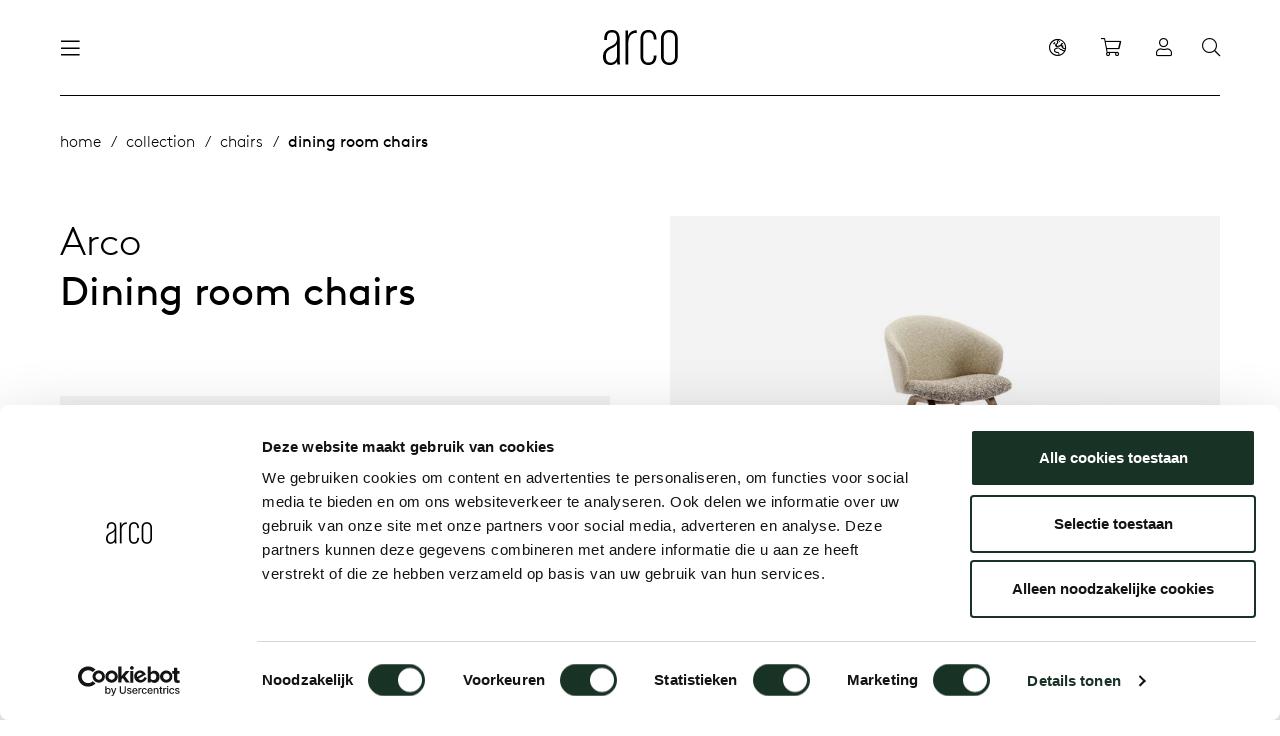

--- FILE ---
content_type: text/html; charset=utf-8
request_url: https://www.arco.nl/int/collection/chairs/dining-room-chairs/?langchosen=1
body_size: 20938
content:


<!DOCTYPE html>
<html lang="en">
<head>
    <meta charset="utf-8" />
    <meta name="viewport" content="width=device-width, initial-scale=1.0, maximum-scale=1.0, user-scalable=0">
    <link rel="apple-touch-icon" sizes="180x180" href="/assets/images/favicon/apple-touch-icon.png">
    <link rel="icon" type="image/png" sizes="32x32" href="/assets/images/favicon/favicon-32x32.png">
    <link rel="icon" type="image/png" sizes="16x16" href="/assets/images/favicon/favicon-16x16.png">
    <link rel="manifest" href="/assets/images/favicon/site.manifest">
    <link rel="mask-icon" href="/assets/images/favicon/safari-pinned-tab.svg" color="#dcce00">
    <link rel="shortcut icon" href="/assets/images/favicon/favicon.ico">
    <meta name="msapplication-TileColor" content="#00aba9">
    <meta name="msapplication-config" content="/assets/images/favicon/browserconfig.xml">
    <meta name="theme-color" content="#ffffff">
    <meta http-equiv="Cache-Control" content="Public">

    <title>Dining room chairs | Arco</title>

    <meta name="description" content="" />

    
        <link rel="canonical" href="https://www.arco.nl/int/collection/chairs/dining-room-chairs/" />

        <link rel="alternate" hreflang="nl-nl" href="https://www.arco.nl/collectie/stoelen/eetkamerstoelen/" />
        <link rel="alternate" hreflang="de-de" href="https://www.arco.nl/de/kollektion/stuhle/esszimmerstuhle/" />
        <link rel="alternate" hreflang="x-default" href="https://www.arco.nl/int/collection/chairs/dining-room-chairs/" />
        <link rel="alternate" hreflang="en-gb" href="https://www.arco.nl/en/collection/chairs/dining-room-chairs/" />




        <meta name="facebook-domain-verification" content="ozuvra7db7oft67hji7a93k30zih5e" />


        <!-- Google Tag Manager -->
        <script>
        (function (w, d, s, l, i) {
        w[l] = w[l] || []; w[l].push({
            'gtm.start':
                new Date().getTime(), event: 'gtm.js'
        }); var f = d.getElementsByTagName(s)[0],
            j = d.createElement(s), dl = l != 'dataLayer' ? '&l=' + l : ''; j.async = true; j.src =
                'https://www.googletagmanager.com/gtm.js?id=' + i + dl; f.parentNode.insertBefore(j, f);
        })(window, document, 'script', 'dataLayer', 'GTM-PJBD87C');</script>
        <!-- End Google Tag Manager -->


        <!-- Facebook Pixel Code -->
        <script>!function (f, b, e, v, n, t, s) { if (f.fbq) return; n = f.fbq = function () { n.callMethod ? n.callMethod.apply(n, arguments) : n.queue.push(arguments) }; if (!f._fbq) f._fbq = n; n.push = n; n.loaded = !0; n.version = '2.0'; n.queue = []; t = b.createElement(e); t.async = !0; t.src = v; s = b.getElementsByTagName(e)[0]; s.parentNode.insertBefore(t, s) }(window, document, 'script', 'https://connect.facebook.net/en_US/fbevents.js'); fbq('init', '2810078582629636'); fbq('track', 'PageView');</script>
        <!-- End Facebook Pixel Code -->

        <!-- LinkedIn Insight Tag -->
        <script type="text/javascript">_linkedin_partner_id = "3813970"; window._linkedin_data_partner_ids = window._linkedin_data_partner_ids || []; window._linkedin_data_partner_ids.push(_linkedin_partner_id);</script>
        <script type="text/javascript">(function (l) { if (!l) { window.lintrk = function (a, b) { window.lintrk.q.push([a, b]) }; window.lintrk.q = [] } var s = document.getElementsByTagName("script")[0]; var b = document.createElement("script"); b.type = "text/javascript"; b.async = true; b.src = "https://snap.licdn.com/li.lms-analytics/insight.min.js"; s.parentNode.insertBefore(b, s); })(window.lintrk);</script>
        <!-- End LinkedIn Insight Tag -->

    
<link href="/dist/build.css?034abbc89d5a5fd835b8" rel="stylesheet"><link href="/dist/base.css?034abbc89d5a5fd835b8" rel="stylesheet"></head>

<body>
        <!-- Google Tag Manager (noscript) -->
        <noscript><iframe src="https://www.googletagmanager.com/ns.html?id=GTM-PJBD87C" height="0" width="0" style="display:none;visibility:hidden"></iframe></noscript>
        <!-- End Google Tag Manager (noscript) -->

        <!-- Facebook Pixel Code -->
        <noscript><img height="1" width="1" src="https://www.facebook.com/tr?id=2810078582629636&ev=PageView&noscript=1" /></noscript>
        <!-- End Facebook Pixel Code -->

        <!-- LinkedIn Insight Tag -->
        <noscript><img height="1" width="1" style="display:none;" alt="" src="https://px.ads.linkedin.com/collect/?pid=3813970&fmt=gif" /></noscript>
        <!-- End LinkedIn Insight Tag -->

    



<header class="header regular" id="header">
    <div class="container">
        <div class="c-navbar-wrapper">
            <div class="c-navbar-section justify-content-start">
                


<nav class="c-navbar navbar d-none d-xl-flex">
    <ul class="navbar-nav" role="navigation" aria-label="Main">

                    <li class="nav-item dropdown active">
                        <a class="nav-link" href="/int/collection/" title="Collection">Collection</a>
                        <div class="dropdown-menu--expanded">
                            <div class="container expanded-section">
                                <div class="row">
                                    
                                        <div class="col">
                                                <a href="/int/collection/new-products/" class="expanded-section--title" title="New products">New products</a>
                                                    <ul class="fa-ul expanded-section--list">
                                                                    <li><span class="fa-li"><i class="fal fa-chevron-right fa-xs"></i></span> <a href="/int/collection/storage/vision/vision-modules/" class="expanded-section--label" title="Vision Modules">Vision Modules</a></li>
                                                                    <li><span class="fa-li"><i class="fal fa-chevron-right fa-xs"></i></span> <a href="/int/collection/storage/vision/vision-selected-1/" class="expanded-section--label" title="Vision Selected 1">Vision Selected 1</a></li>
                                                                    <li><span class="fa-li"><i class="fal fa-chevron-right fa-xs"></i></span> <a href="/int/collection/storage/vision/vision-selected-2/" class="expanded-section--label" title="Vision Selected 2">Vision Selected 2</a></li>
                                                                    <li><span class="fa-li"><i class="fal fa-chevron-right fa-xs"></i></span> <a href="/int/collection/storage/vision/vision-selected-3/" class="expanded-section--label" title="Vision Selected 3">Vision Selected 3</a></li>
                                                                    <li><span class="fa-li"><i class="fal fa-chevron-right fa-xs"></i></span> <a href="/int/collection/chairs/dining-room-chairs/re-volve-light/" class="expanded-section--label" title="Re-volve Light">Re-volve Light</a></li>
                                                                    <li><span class="fa-li"><i class="fal fa-chevron-right fa-xs"></i></span> <a href="/int/collection/tables/round-tables/enso/" class="expanded-section--label" title="Enso">Enso</a></li>
                                                    </ul>
                                                <a href="/int/collection/benches/" class="expanded-section--title" title="Benches">Benches</a>
                                                    <ul class="fa-ul expanded-section--list">
                                                                <li><span class="fa-li"><i class="fal fa-chevron-right fa-xs"></i></span> <a href="/int/collection/benches/all-benches/" class="expanded-section--label" title="All benches">All benches</a></li>
                                                                <li><span class="fa-li"><i class="fal fa-chevron-right fa-xs"></i></span> <a href="/int/collection/benches/modular-benches/" class="expanded-section--label" title="Modular benches">Modular benches</a></li>
                                                                <li><span class="fa-li"><i class="fal fa-chevron-right fa-xs"></i></span> <a href="/int/collection/benches/wooden-benches/" class="expanded-section--label" title="Wooden benches">Wooden benches</a></li>
                                                                <li><span class="fa-li"><i class="fal fa-chevron-right fa-xs"></i></span> <a href="/int/collection/benches/dining-room-benches/" class="expanded-section--label" title="Dining room benches">Dining room benches</a></li>
                                                    </ul>
                                                <a href="/int/collection/storage/" class="expanded-section--title" title="Storage">Storage</a>
                                                    <ul class="fa-ul expanded-section--list">
                                                                <li><span class="fa-li"><i class="fal fa-chevron-right fa-xs"></i></span> <a href="/int/collection/storage/vision/" class="expanded-section--label" title="Vision">Vision</a></li>
                                                    </ul>
                                        </div>
                                                                            <div class="col">
                                                <a href="/int/collection/tables/" class="expanded-section--title" title="Tables">Tables</a>
                                                    <ul class="fa-ul expanded-section--list">
                                                                <li><span class="fa-li"><i class="fal fa-chevron-right fa-xs"></i></span> <a href="/int/collection/tables/all-tables/" class="expanded-section--label" title="All tables">All tables</a></li>
                                                                <li><span class="fa-li"><i class="fal fa-chevron-right fa-xs"></i></span> <a href="/int/collection/tables/dining-tables/" class="expanded-section--label" title="Dining tables">Dining tables</a></li>
                                                                <li><span class="fa-li"><i class="fal fa-chevron-right fa-xs"></i></span> <a href="/int/collection/tables/meeting-tables/" class="expanded-section--label" title="Meeting tables">Meeting tables</a></li>
                                                                <li><span class="fa-li"><i class="fal fa-chevron-right fa-xs"></i></span> <a href="/int/collection/tables/boardroom-tables/" class="expanded-section--label" title="Boardroom tables">Boardroom tables</a></li>
                                                                <li><span class="fa-li"><i class="fal fa-chevron-right fa-xs"></i></span> <a href="/int/collection/tables/conference-tables/" class="expanded-section--label" title="Conference tables">Conference tables</a></li>
                                                                <li><span class="fa-li"><i class="fal fa-chevron-right fa-xs"></i></span> <a href="/int/collection/tables/extendable-tables/" class="expanded-section--label" title="Extendable tables">Extendable tables</a></li>
                                                                <li><span class="fa-li"><i class="fal fa-chevron-right fa-xs"></i></span> <a href="/int/collection/tables/high-tables/" class="expanded-section--label" title="High tables">High tables</a></li>
                                                                <li><span class="fa-li"><i class="fal fa-chevron-right fa-xs"></i></span> <a href="/int/collection/tables/tailored-tables/" class="expanded-section--label" title="Tailored tables">Tailored tables</a></li>
                                                                <li><span class="fa-li"><i class="fal fa-chevron-right fa-xs"></i></span> <a href="/int/collection/tables/rectangular-tables/" class="expanded-section--label" title="Rectangular tables">Rectangular tables</a></li>
                                                                <li><span class="fa-li"><i class="fal fa-chevron-right fa-xs"></i></span> <a href="/int/collection/tables/oval-tables/" class="expanded-section--label" title="Oval tables">Oval tables</a></li>
                                                                <li><span class="fa-li"><i class="fal fa-chevron-right fa-xs"></i></span> <a href="/int/collection/tables/round-tables/" class="expanded-section--label" title="Round tables">Round tables</a></li>
                                                                <li><span class="fa-li"><i class="fal fa-chevron-right fa-xs"></i></span> <a href="/int/collection/tables/local-wood/" class="expanded-section--label" title="Local Wood">Local Wood</a></li>
                                                    </ul>
                                        </div>
                                                                            <div class="col">
                                                <a href="/int/collection/chairs/" class="expanded-section--title" title="Chairs">Chairs</a>
                                                    <ul class="fa-ul expanded-section--list">
                                                                <li><span class="fa-li"><i class="fal fa-chevron-right fa-xs"></i></span> <a href="/int/collection/chairs/all-chairs/" class="expanded-section--label" title="All chairs">All chairs</a></li>
                                                                <li><span class="fa-li"><i class="fal fa-chevron-right fa-xs"></i></span> <a href="/int/collection/chairs/dining-room-chairs/" class="expanded-section--label" title="Dining room chairs">Dining room chairs</a></li>
                                                                <li><span class="fa-li"><i class="fal fa-chevron-right fa-xs"></i></span> <a href="/int/collection/chairs/conference-and-meeting-room-chairs/" class="expanded-section--label" title="Conference and meeting room chairs">Conference and meeting room chairs</a></li>
                                                                <li><span class="fa-li"><i class="fal fa-chevron-right fa-xs"></i></span> <a href="/int/collection/chairs/barstools/" class="expanded-section--label" title="Barstools">Barstools</a></li>
                                                                <li><span class="fa-li"><i class="fal fa-chevron-right fa-xs"></i></span> <a href="/int/collection/chairs/lounge-chairs/" class="expanded-section--label" title="Lounge chairs">Lounge chairs</a></li>
                                                                <li><span class="fa-li"><i class="fal fa-chevron-right fa-xs"></i></span> <a href="/int/collection/chairs/flexible-workplaces/" class="expanded-section--label" title="Flexible workplaces">Flexible workplaces</a></li>
                                                                <li><span class="fa-li"><i class="fal fa-chevron-right fa-xs"></i></span> <a href="/int/collection/chairs/armchairs/" class="expanded-section--label" title="Armchairs">Armchairs</a></li>
                                                                <li><span class="fa-li"><i class="fal fa-chevron-right fa-xs"></i></span> <a href="/int/collection/chairs/stackable-chairs/" class="expanded-section--label" title="Stackable chairs">Stackable chairs</a></li>
                                                    </ul>
                                                <a href="/int/collection/low-tables-and-additions/" class="expanded-section--title" title="Low tables and additions">Low tables and additions</a>
                                                    <ul class="fa-ul expanded-section--list">
                                                                <li><span class="fa-li"><i class="fal fa-chevron-right fa-xs"></i></span> <a href="/int/collection/low-tables-and-additions/all-low-tables-and-additions/" class="expanded-section--label" title="All low tables and additions">All low tables and additions</a></li>
                                                                <li><span class="fa-li"><i class="fal fa-chevron-right fa-xs"></i></span> <a href="/int/collection/low-tables-and-additions/side-tables/" class="expanded-section--label" title="Side tables">Side tables</a></li>
                                                                <li><span class="fa-li"><i class="fal fa-chevron-right fa-xs"></i></span> <a href="/int/collection/low-tables-and-additions/additions/" class="expanded-section--label" title="Additions">Additions</a></li>
                                                    </ul>
                                        </div>

                                <div class="col">
                                    
                                            <a href="/int/collection/cable-management/" class="expanded-section--title" title="Cable management">Cable management</a>
                                                <ul class="fa-ul expanded-section--list">
                                                            <li><span class="fa-li"><i class="fal fa-chevron-right fa-xs"></i></span> <a href="/int/collection/cable-management/cm04/" class="expanded-section--label" title="CM04">CM04</a></li>
                                                            <li><span class="fa-li"><i class="fal fa-chevron-right fa-xs"></i></span> <a href="/int/collection/cable-management/cm05/" class="expanded-section--label" title="CM05">CM05</a></li>
                                                            <li><span class="fa-li"><i class="fal fa-chevron-right fa-xs"></i></span> <a href="/int/collection/cable-management/cm06/" class="expanded-section--label" title="CM06">CM06</a></li>
                                                            <li><span class="fa-li"><i class="fal fa-chevron-right fa-xs"></i></span> <a href="/int/collection/cable-management/cm07/" class="expanded-section--label" title="CM07">CM07</a></li>
                                                            <li><span class="fa-li"><i class="fal fa-chevron-right fa-xs"></i></span> <a href="/int/collection/cable-management/cm08-09/" class="expanded-section--label" title="CM08/09">CM08/09</a></li>
                                                            <li><span class="fa-li"><i class="fal fa-chevron-right fa-xs"></i></span> <a href="/int/collection/cable-management/cm10-11-12/" class="expanded-section--label" title="CM10/11/12">CM10/11/12</a></li>
                                                            <li><span class="fa-li"><i class="fal fa-chevron-right fa-xs"></i></span> <a href="/int/collection/cable-management/cm13-14/" class="expanded-section--label" title="CM13/14">CM13/14</a></li>
                                                            <li><span class="fa-li"><i class="fal fa-chevron-right fa-xs"></i></span> <a href="/int/collection/cable-management/cm15/" class="expanded-section--label" title="CM15">CM15</a></li>
                                                            <li><span class="fa-li"><i class="fal fa-chevron-right fa-xs"></i></span> <a href="/int/collection/cable-management/cm16/" class="expanded-section--label" title="CM16">CM16</a></li>
                                                            <li><span class="fa-li"><i class="fal fa-chevron-right fa-xs"></i></span> <a href="/int/collection/cable-management/cm21/" class="expanded-section--label" title="CM21">CM21</a></li>
                                                            <li><span class="fa-li"><i class="fal fa-chevron-right fa-xs"></i></span> <a href="/int/collection/cable-management/cm22/" class="expanded-section--label" title="CM22">CM22</a></li>
                                                </ul>
                                                                                <div class="expanded-section--inset">
                                                <a href="/int/collection/webshop/" class="expanded-section--title" title="Webshop">Webshop</a>
                                                <ul class="fa-ul expanded-section--list">
                                                            <li><span class="fa-li"><i class="fal fa-chevron-right fa-xs"></i></span> <a href="/int/collection/webshop/service-products/" class="expanded-section--label" title="Service products">Service products</a></li>
                                                            <li><span class="fa-li"><i class="fal fa-chevron-right fa-xs"></i></span> <a href="/int/collection/webshop/accessories/" class="expanded-section--label" title="Accessories">Accessories</a></li>
                                                </ul>
                                            </div>
                                </div>
                                    </div>
                            </div>
                        </div>
                    </li>
                    <li class="nav-item ">
                        <a class="nav-link" href="/int/living/" title="Living">Living</a>
                    </li>
                    <li class="nav-item ">
                        <a class="nav-link" href="/int/working/" title="Working">Working</a>
                    </li>
                    <li class="nav-item dropdown ">
                        <a class="nav-link" href="/int/about-arco/" title="About Arco">About Arco</a>
                        <div class="dropdown-menu--expanded">
                            <div class="container expanded-section">
                                <div class="row">
                                    <div class="col-3">
                                        <span class="mb-30 h3 font-weight-normal d-block">About Arco</span>
                                        <p class="mb-60"></p>
                                        <a href="/int/about-arco/" title="About Arco" class="btn btn-outline mb-30">About Arco</a>
                                    </div>
                                    <div class="col-6">
                                        <div class="submenu-items--container">
                                                <a class="d-block submenu-items--link" href="/int/about-arco/sustainability/" title="/int/about-arco/sustainability/">Sustainability</a>
                                                <a class="d-block submenu-items--link" href="/int/about-arco/at-the-table/" title="/int/about-arco/at-the-table/">At the table</a>
                                                <a class="d-block submenu-items--link" href="/int/about-arco/care-maintenance/" title="/int/about-arco/care-maintenance/">Care &amp; Maintenance</a>
                                                <a class="d-block submenu-items--link" href="/int/about-arco/our-history/" title="/int/about-arco/our-history/">Our history</a>
                                                <a class="d-block submenu-items--link" href="/int/about-arco/our-people/" title="/int/about-arco/our-people/">Our people</a>
                                                <a class="d-block submenu-items--link" href="/int/about-arco/our-designers/" title="/int/about-arco/our-designers/">Our designers</a>
                                                <a class="d-block submenu-items--link" href="/int/about-arco/contact/" title="/int/about-arco/contact/">Contact</a>
                                        </div>
                                    </div>
                                </div>
                            </div>
                        </div>
                    </li>
                    <li class="nav-item ">
                        <a class="nav-link" href="/int/journal/" title="Journal">Journal</a>
                    </li>
    </ul>
</nav>

                


<nav class="c-mobile-navbar">
    <div class="c-mobile-navbar--inner">
        <div class="c-mobile-navbar--top">
            <button class="back-icon--btn" id="back-btn">
                <i class="fal fa-arrow-left fa-lg"></i>
            </button>
            <div class="d-block d-sm-none">
                <svg data-name="arco-logo" xmlns="http://www.w3.org/2000/svg" width="55" viewBox="0 0 96 45">
                    <path data-name="letter-a" fill="#FFF" d="M17.909 33.559c0 5.085-3.77 8.475-7.823 8.475-3.959 0-6.41-2.712-6.41-8.051 0-4.831 1.791-7.8 7.447-10.424 3.77-1.78 5.749-3.475 6.786-5.339v15.338zm3.865 10.763s-.377-3.814-.377-7.458V11.949C21.397 4.406 18.569 0 11.597 0c-7.07 0-9.992 4.492-9.992 11.272v1.694h3.488v-1.694c0-5 1.791-8.221 6.5-8.221 4.9 0 6.315 3.22 6.315 8.221 0 4.83-3.11 7.542-8.766 10.085-5.467 2.457-9.143 6.271-9.143 12.8 0 7.118 3.582 10.847 9.52 10.847a9.414 9.414 0 008.483-4.496c.094 1.865.377 3.814.377 3.814h3.394" />
                    <path data-name="letter-r" fill="#FFF" d="M32.383 16.522v27.725h-3.488V.714h3.207v7.354C33.327 2.827 37.946.207 43.13.376v3.381c-7.541-.254-10.746 5.41-10.746 12.764" />
                    <path data-name="letter-c" fill="#FFF" d="M58.186 45c-6.221 0-10.275-3.9-10.275-11.61V11.611C47.911 3.899 51.965 0 58.186 0c6.128 0 10.275 3.813 10.275 11.611v.762h-3.487v-.762c0-5.509-2.451-8.559-6.788-8.559-4.43 0-6.787 3.05-6.787 8.559V33.39c0 5.508 2.357 8.559 6.787 8.559 4.336 0 6.788-3.05 6.788-8.559v-.763h3.487v.763c0 7.8-4.147 11.61-10.275 11.61" />
                    <path data-name="letter-o" fill="#FFF" d="M92.185 33.39c0 5.508-2.734 8.559-7.259 8.559s-7.258-3.05-7.258-8.559V11.611c0-5.509 2.734-8.559 7.258-8.559s7.259 3.05 7.259 8.559V33.39zm3.487 0V11.611C95.672 3.811 91.241 0 84.926 0S74.181 3.813 74.181 11.611V33.39c0 7.8 4.43 11.61 10.745 11.61s10.746-3.813 10.746-11.61" />
                </svg>
            </div>
            <button class="close-icon--btn toggleMainmenu">
                <i class="fal fa-times fa-lg"></i>
            </button>
        </div>
        <div class="c-mobile-navbar--container">
            <ul class="navbar-nav" role="navigation" aria-label="Mobile" id="navbar-root">
                            <li class="nav-item has-nested">
                                <a href="#" title="Collection" class="nav-link" data-next>
                                    <span>Collection</span>
                                    <i class="fal fa-angle-right fa-sm"></i>
                                </a>
                                <ul class="nested-nav">
                                            <li class="nav-item has-nested">
                                                <a href="#" title="Tables" class="nav-link" data-next>
                                                    <span>Tables</span>
                                                    <i class="fal fa-angle-right fa-sm"></i>
                                                </a>
                                                <ul class="nested-nav">
                                                            <li class="nav-item">
                                                                <a href="/int/collection/tables/all-tables/" title="All tables" class="nav-link">All tables</a>
                                                            </li>
                                                            <li class="nav-item">
                                                                <a href="/int/collection/tables/dining-tables/" title="Dining tables" class="nav-link">Dining tables</a>
                                                            </li>
                                                            <li class="nav-item">
                                                                <a href="/int/collection/tables/meeting-tables/" title="Meeting tables" class="nav-link">Meeting tables</a>
                                                            </li>
                                                            <li class="nav-item">
                                                                <a href="/int/collection/tables/boardroom-tables/" title="Boardroom tables" class="nav-link">Boardroom tables</a>
                                                            </li>
                                                            <li class="nav-item">
                                                                <a href="/int/collection/tables/conference-tables/" title="Conference tables" class="nav-link">Conference tables</a>
                                                            </li>
                                                            <li class="nav-item">
                                                                <a href="/int/collection/tables/extendable-tables/" title="Extendable tables" class="nav-link">Extendable tables</a>
                                                            </li>
                                                            <li class="nav-item">
                                                                <a href="/int/collection/tables/high-tables/" title="High tables" class="nav-link">High tables</a>
                                                            </li>
                                                            <li class="nav-item">
                                                                <a href="/int/collection/tables/tailored-tables/" title="Tailored tables" class="nav-link">Tailored tables</a>
                                                            </li>
                                                            <li class="nav-item">
                                                                <a href="/int/collection/tables/rectangular-tables/" title="Rectangular tables" class="nav-link">Rectangular tables</a>
                                                            </li>
                                                            <li class="nav-item">
                                                                <a href="/int/collection/tables/oval-tables/" title="Oval tables" class="nav-link">Oval tables</a>
                                                            </li>
                                                            <li class="nav-item">
                                                                <a href="/int/collection/tables/round-tables/" title="Round tables" class="nav-link">Round tables</a>
                                                            </li>
                                                            <li class="nav-item">
                                                                <a href="/int/collection/tables/local-wood/" title="Local Wood" class="nav-link">Local Wood</a>
                                                            </li>
                                                    <li class="nav-button">
                                                        <a class="btn btn-outline transparent" href="/int/collection/tables/" title="Tables">Tables</a>
                                                    </li>
                                                </ul>
                                            </li>
                                            <li class="nav-item has-nested">
                                                <a href="#" title="New products" class="nav-link" data-next>
                                                    <span>New products</span>
                                                    <i class="fal fa-angle-right fa-sm"></i>
                                                </a>
                                                <ul class="nested-nav">
                                                                <li class="nav-item">
                                                                    <a href="/int/collection/storage/vision/vision-modules/" title="Vision Modules" class="nav-link">Vision Modules</a>
                                                                </li>
                                                                <li class="nav-item">
                                                                    <a href="/int/collection/storage/vision/vision-selected-1/" title="Vision Selected 1" class="nav-link">Vision Selected 1</a>
                                                                </li>
                                                                <li class="nav-item">
                                                                    <a href="/int/collection/storage/vision/vision-selected-2/" title="Vision Selected 2" class="nav-link">Vision Selected 2</a>
                                                                </li>
                                                                <li class="nav-item">
                                                                    <a href="/int/collection/storage/vision/vision-selected-3/" title="Vision Selected 3" class="nav-link">Vision Selected 3</a>
                                                                </li>
                                                                <li class="nav-item">
                                                                    <a href="/int/collection/chairs/dining-room-chairs/re-volve-light/" title="Re-volve Light" class="nav-link">Re-volve Light</a>
                                                                </li>
                                                                <li class="nav-item">
                                                                    <a href="/int/collection/tables/round-tables/enso/" title="Enso" class="nav-link">Enso</a>
                                                                </li>
                                                    <li class="nav-button">
                                                        <a class="btn btn-outline transparent" href="/int/collection/new-products/" title="New products">New products</a>
                                                    </li>
                                                </ul>
                                            </li>
                                            <li class="nav-item has-nested">
                                                <a href="#" title="Storage" class="nav-link" data-next>
                                                    <span>Storage</span>
                                                    <i class="fal fa-angle-right fa-sm"></i>
                                                </a>
                                                <ul class="nested-nav">
                                                            <li class="nav-item">
                                                                <a href="/int/collection/storage/vision/" title="Vision" class="nav-link">Vision</a>
                                                            </li>
                                                    <li class="nav-button">
                                                        <a class="btn btn-outline transparent" href="/int/collection/storage/" title="Storage">Storage</a>
                                                    </li>
                                                </ul>
                                            </li>
                                            <li class="nav-item has-nested">
                                                <a href="#" title="Chairs" class="nav-link" data-next>
                                                    <span>Chairs</span>
                                                    <i class="fal fa-angle-right fa-sm"></i>
                                                </a>
                                                <ul class="nested-nav">
                                                            <li class="nav-item">
                                                                <a href="/int/collection/chairs/all-chairs/" title="All chairs" class="nav-link">All chairs</a>
                                                            </li>
                                                            <li class="nav-item">
                                                                <a href="/int/collection/chairs/dining-room-chairs/" title="Dining room chairs" class="nav-link">Dining room chairs</a>
                                                            </li>
                                                            <li class="nav-item">
                                                                <a href="/int/collection/chairs/conference-and-meeting-room-chairs/" title="Conference and meeting room chairs" class="nav-link">Conference and meeting room chairs</a>
                                                            </li>
                                                            <li class="nav-item">
                                                                <a href="/int/collection/chairs/barstools/" title="Barstools" class="nav-link">Barstools</a>
                                                            </li>
                                                            <li class="nav-item">
                                                                <a href="/int/collection/chairs/lounge-chairs/" title="Lounge chairs" class="nav-link">Lounge chairs</a>
                                                            </li>
                                                            <li class="nav-item">
                                                                <a href="/int/collection/chairs/flexible-workplaces/" title="Flexible workplaces" class="nav-link">Flexible workplaces</a>
                                                            </li>
                                                            <li class="nav-item">
                                                                <a href="/int/collection/chairs/armchairs/" title="Armchairs" class="nav-link">Armchairs</a>
                                                            </li>
                                                            <li class="nav-item">
                                                                <a href="/int/collection/chairs/stackable-chairs/" title="Stackable chairs" class="nav-link">Stackable chairs</a>
                                                            </li>
                                                    <li class="nav-button">
                                                        <a class="btn btn-outline transparent" href="/int/collection/chairs/" title="Chairs">Chairs</a>
                                                    </li>
                                                </ul>
                                            </li>
                                            <li class="nav-item has-nested">
                                                <a href="#" title="Low tables and additions" class="nav-link" data-next>
                                                    <span>Low tables and additions</span>
                                                    <i class="fal fa-angle-right fa-sm"></i>
                                                </a>
                                                <ul class="nested-nav">
                                                            <li class="nav-item">
                                                                <a href="/int/collection/low-tables-and-additions/all-low-tables-and-additions/" title="All low tables and additions" class="nav-link">All low tables and additions</a>
                                                            </li>
                                                            <li class="nav-item">
                                                                <a href="/int/collection/low-tables-and-additions/side-tables/" title="Side tables" class="nav-link">Side tables</a>
                                                            </li>
                                                            <li class="nav-item">
                                                                <a href="/int/collection/low-tables-and-additions/additions/" title="Additions" class="nav-link">Additions</a>
                                                            </li>
                                                    <li class="nav-button">
                                                        <a class="btn btn-outline transparent" href="/int/collection/low-tables-and-additions/" title="Low tables and additions">Low tables and additions</a>
                                                    </li>
                                                </ul>
                                            </li>
                                            <li class="nav-item has-nested">
                                                <a href="#" title="Cable management" class="nav-link" data-next>
                                                    <span>Cable management</span>
                                                    <i class="fal fa-angle-right fa-sm"></i>
                                                </a>
                                                <ul class="nested-nav">
                                                            <li class="nav-item">
                                                                <a href="/int/collection/cable-management/cm04/" title="CM04" class="nav-link">CM04</a>
                                                            </li>
                                                            <li class="nav-item">
                                                                <a href="/int/collection/cable-management/cm05/" title="CM05" class="nav-link">CM05</a>
                                                            </li>
                                                            <li class="nav-item">
                                                                <a href="/int/collection/cable-management/cm06/" title="CM06" class="nav-link">CM06</a>
                                                            </li>
                                                            <li class="nav-item">
                                                                <a href="/int/collection/cable-management/cm07/" title="CM07" class="nav-link">CM07</a>
                                                            </li>
                                                            <li class="nav-item">
                                                                <a href="/int/collection/cable-management/cm08-09/" title="CM08/09" class="nav-link">CM08/09</a>
                                                            </li>
                                                            <li class="nav-item">
                                                                <a href="/int/collection/cable-management/cm10-11-12/" title="CM10/11/12" class="nav-link">CM10/11/12</a>
                                                            </li>
                                                            <li class="nav-item">
                                                                <a href="/int/collection/cable-management/cm13-14/" title="CM13/14" class="nav-link">CM13/14</a>
                                                            </li>
                                                            <li class="nav-item">
                                                                <a href="/int/collection/cable-management/cm15/" title="CM15" class="nav-link">CM15</a>
                                                            </li>
                                                            <li class="nav-item">
                                                                <a href="/int/collection/cable-management/cm16/" title="CM16" class="nav-link">CM16</a>
                                                            </li>
                                                            <li class="nav-item">
                                                                <a href="/int/collection/cable-management/cm21/" title="CM21" class="nav-link">CM21</a>
                                                            </li>
                                                            <li class="nav-item">
                                                                <a href="/int/collection/cable-management/cm22/" title="CM22" class="nav-link">CM22</a>
                                                            </li>
                                                    <li class="nav-button">
                                                        <a class="btn btn-outline transparent" href="/int/collection/cable-management/" title="Cable management">Cable management</a>
                                                    </li>
                                                </ul>
                                            </li>
                                            <li class="nav-item has-nested">
                                                <a href="#" title="Benches" class="nav-link" data-next>
                                                    <span>Benches</span>
                                                    <i class="fal fa-angle-right fa-sm"></i>
                                                </a>
                                                <ul class="nested-nav">
                                                            <li class="nav-item">
                                                                <a href="/int/collection/benches/all-benches/" title="All benches" class="nav-link">All benches</a>
                                                            </li>
                                                            <li class="nav-item">
                                                                <a href="/int/collection/benches/modular-benches/" title="Modular benches" class="nav-link">Modular benches</a>
                                                            </li>
                                                            <li class="nav-item">
                                                                <a href="/int/collection/benches/wooden-benches/" title="Wooden benches" class="nav-link">Wooden benches</a>
                                                            </li>
                                                            <li class="nav-item">
                                                                <a href="/int/collection/benches/dining-room-benches/" title="Dining room benches" class="nav-link">Dining room benches</a>
                                                            </li>
                                                    <li class="nav-button">
                                                        <a class="btn btn-outline transparent" href="/int/collection/benches/" title="Benches">Benches</a>
                                                    </li>
                                                </ul>
                                            </li>
                                            <li class="nav-item has-nested">
                                                <a href="#" title="Families" class="nav-link" data-next>
                                                    <span>Families</span>
                                                    <i class="fal fa-angle-right fa-sm"></i>
                                                </a>
                                                <ul class="nested-nav">
                                                            <li class="nav-item">
                                                                <a href="/int/collection/families/kami-collection/" title="Kami collection" class="nav-link">Kami collection</a>
                                                            </li>
                                                    <li class="nav-button">
                                                        <a class="btn btn-outline transparent" href="/int/collection/families/" title="Families">Families</a>
                                                    </li>
                                                </ul>
                                            </li>
                                            <li class="nav-item has-nested">
                                                <a href="#" title="Webshop" class="nav-link" data-next>
                                                    <span>Webshop</span>
                                                    <i class="fal fa-angle-right fa-sm"></i>
                                                </a>
                                                <ul class="nested-nav">
                                                            <li class="nav-item">
                                                                <a href="/int/collection/webshop/service-products/" title="Service products" class="nav-link">Service products</a>
                                                            </li>
                                                            <li class="nav-item">
                                                                <a href="/int/collection/webshop/accessories/" title="Accessories" class="nav-link">Accessories</a>
                                                            </li>
                                                    <li class="nav-button">
                                                        <a class="btn btn-outline transparent" href="/int/collection/webshop/" title="Webshop">Webshop</a>
                                                    </li>
                                                </ul>
                                            </li>
                                    <li class="nav-button">
                                        <a class="btn btn-outline transparent" href="/int/collection/" title="Collection">Collection</a>
                                    </li>
                                </ul>
                            </li>
                            <li class="nav-item">
                                <a href="/int/living/" title="Living" class="nav-link">Living</a>
                            </li>
                            <li class="nav-item">
                                <a href="/int/working/" title="Working" class="nav-link">Working</a>
                            </li>
                            <li class="nav-item has-nested">
                                <a href="#" title="About Arco" class="nav-link" data-next>
                                    <span>About Arco</span>
                                    <i class="fal fa-angle-right fa-sm"></i>
                                </a>
                                <ul class="nested-nav">
                                            <li class="nav-item has-nested">
                                                <a href="#" title="Sustainability" class="nav-link" data-next>
                                                    <span>Sustainability</span>
                                                    <i class="fal fa-angle-right fa-sm"></i>
                                                </a>
                                                <ul class="nested-nav">
                                                            <li class="nav-item">
                                                                <a href="/int/about-arco/sustainability/arco-and-sustainability/" title="Arco and sustainability" class="nav-link">Arco and sustainability</a>
                                                            </li>
                                                            <li class="nav-item">
                                                                <a href="/int/about-arco/sustainability/for-the-love-of-wood/" title="For the love of wood" class="nav-link">For the love of wood</a>
                                                            </li>
                                                            <li class="nav-item">
                                                                <a href="/int/about-arco/sustainability/wood-certifications/" title="Wood certifications" class="nav-link">Wood certifications</a>
                                                            </li>
                                                            <li class="nav-item">
                                                                <a href="/int/about-arco/sustainability/product-eco-passport/" title="Product Eco Passport" class="nav-link">Product Eco Passport</a>
                                                            </li>
                                                            <li class="nav-item">
                                                                <a href="/int/about-arco/sustainability/refurbished/" title="Refurbished" class="nav-link">Refurbished</a>
                                                            </li>
                                                            <li class="nav-item">
                                                                <a href="/int/about-arco/sustainability/local-wood/" title="Local Wood" class="nav-link">Local Wood</a>
                                                            </li>
                                                    <li class="nav-button">
                                                        <a class="btn btn-outline transparent" href="/int/about-arco/sustainability/" title="Sustainability">Sustainability</a>
                                                    </li>
                                                </ul>
                                            </li>
                                                <li class="nav-item">
                                                    <a href="/int/about-arco/at-the-table/" title="At the table" class="nav-link">At the table</a>
                                                </li>
                                                <li class="nav-item">
                                                    <a href="/int/about-arco/care-maintenance/" title="Care &amp; Maintenance" class="nav-link">Care &amp; Maintenance</a>
                                                </li>
                                                <li class="nav-item">
                                                    <a href="/int/about-arco/our-history/" title="Our history" class="nav-link">Our history</a>
                                                </li>
                                                <li class="nav-item">
                                                    <a href="/int/about-arco/our-people/" title="Our people" class="nav-link">Our people</a>
                                                </li>
                                            <li class="nav-item has-nested">
                                                <a href="#" title="Our designers" class="nav-link" data-next>
                                                    <span>Our designers</span>
                                                    <i class="fal fa-angle-right fa-sm"></i>
                                                </a>
                                                <ul class="nested-nav">
                                                            <li class="nav-item">
                                                                <a href="/int/about-arco/our-designers/sabine-marcelis/" title="Sabine Marcelis" class="nav-link">Sabine Marcelis</a>
                                                            </li>
                                                            <li class="nav-item">
                                                                <a href="/int/about-arco/our-designers/hofmandujardin/" title="HofmanDujardin" class="nav-link">HofmanDujardin</a>
                                                            </li>
                                                            <li class="nav-item">
                                                                <a href="/int/about-arco/our-designers/bertjan-pot/" title="Bertjan Pot" class="nav-link">Bertjan Pot</a>
                                                            </li>
                                                            <li class="nav-item">
                                                                <a href="/int/about-arco/our-designers/boonzaaijer-mazairac/" title="Boonzaaijer &amp; Mazairac" class="nav-link">Boonzaaijer &amp; Mazairac</a>
                                                            </li>
                                                            <li class="nav-item">
                                                                <a href="/int/about-arco/our-designers/carolin-zeyher/" title="Carolin Zeyher" class="nav-link">Carolin Zeyher</a>
                                                            </li>
                                                            <li class="nav-item">
                                                                <a href="/int/about-arco/our-designers/joost-van-der-vecht/" title="Joost van der Vecht" class="nav-link">Joost van der Vecht</a>
                                                            </li>
                                                            <li class="nav-item">
                                                                <a href="/int/about-arco/our-designers/gudmundur-ludvik/" title="Gudmundur Ludvik" class="nav-link">Gudmundur Ludvik</a>
                                                            </li>
                                                            <li class="nav-item">
                                                                <a href="/int/about-arco/our-designers/uli-budde/" title="Uli Budde" class="nav-link">Uli Budde</a>
                                                            </li>
                                                            <li class="nav-item">
                                                                <a href="/int/about-arco/our-designers/raw-edges/" title="Raw Edges" class="nav-link">Raw Edges</a>
                                                            </li>
                                                            <li class="nav-item">
                                                                <a href="/int/about-arco/our-designers/jorre-van-ast/" title="Jorre van Ast" class="nav-link">Jorre van Ast</a>
                                                            </li>
                                                            <li class="nav-item">
                                                                <a href="/int/about-arco/our-designers/jonathan-prestwich/" title="Jonathan Prestwich" class="nav-link">Jonathan Prestwich</a>
                                                            </li>
                                                            <li class="nav-item">
                                                                <a href="/int/about-arco/our-designers/ivan-kasner/" title="Ivan Kasner" class="nav-link">Ivan Kasner</a>
                                                            </li>
                                                            <li class="nav-item">
                                                                <a href="/int/about-arco/our-designers/jonas-trampedach/" title="Jonas Trampedach" class="nav-link">Jonas Trampedach</a>
                                                            </li>
                                                            <li class="nav-item">
                                                                <a href="/int/about-arco/our-designers/willem-van-ast/" title="Willem van Ast" class="nav-link">Willem van Ast</a>
                                                            </li>
                                                            <li class="nav-item">
                                                                <a href="/int/about-arco/our-designers/dick-spierenburg/" title="Dick Spierenburg" class="nav-link">Dick Spierenburg</a>
                                                            </li>
                                                            <li class="nav-item">
                                                                <a href="/int/about-arco/our-designers/ineke-hans/" title="Ineke Hans" class="nav-link">Ineke Hans</a>
                                                            </li>
                                                            <li class="nav-item">
                                                                <a href="/int/about-arco/our-designers/karel-boonzaaijer/" title="Karel Boonzaaijer" class="nav-link">Karel Boonzaaijer</a>
                                                            </li>
                                                            <li class="nav-item">
                                                                <a href="/int/about-arco/our-designers/miriam-van-der-lubbe/" title="Miriam van der Lubbe" class="nav-link">Miriam van der Lubbe</a>
                                                            </li>
                                                            <li class="nav-item">
                                                                <a href="/int/about-arco/our-designers/burkhard-vogtherr/" title="Burkhard Vogtherr" class="nav-link">Burkhard Vogtherr</a>
                                                            </li>
                                                            <li class="nav-item">
                                                                <a href="/int/about-arco/our-designers/arnold-merckx/" title="Arnold Merckx" class="nav-link">Arnold Merckx</a>
                                                            </li>
                                                            <li class="nav-item">
                                                                <a href="/int/about-arco/our-designers/pierre-mazairac/" title="Pierre Mazairac" class="nav-link">Pierre Mazairac</a>
                                                            </li>
                                                    <li class="nav-button">
                                                        <a class="btn btn-outline transparent" href="/int/about-arco/our-designers/" title="Our designers">Our designers</a>
                                                    </li>
                                                </ul>
                                            </li>
                                            <li class="nav-item has-nested">
                                                <a href="#" title="Contact" class="nav-link" data-next>
                                                    <span>Contact</span>
                                                    <i class="fal fa-angle-right fa-sm"></i>
                                                </a>
                                                <ul class="nested-nav">
                                                            <li class="nav-item">
                                                                <a href="/int/about-arco/contact/thank-you/" title="Thank you" class="nav-link">Thank you</a>
                                                            </li>
                                                            <li class="nav-item">
                                                                <a href="/int/about-arco/contact/press/" title="Press" class="nav-link">Press</a>
                                                            </li>
                                                    <li class="nav-button">
                                                        <a class="btn btn-outline transparent" href="/int/about-arco/contact/" title="Contact">Contact</a>
                                                    </li>
                                                </ul>
                                            </li>
                                    <li class="nav-button">
                                        <a class="btn btn-outline transparent" href="/int/about-arco/" title="About Arco">About Arco</a>
                                    </li>
                                </ul>
                            </li>
                            <li class="nav-item">
                                <a href="/int/journal/" title="Journal" class="nav-link">Journal</a>
                            </li>

                        <li class="nav-item">
                            <a class="nav-link" href="/int/collection/webshop/" title="Webshop">Webshop</a>
                        </li>
                        <li class="nav-item">
                            <a class="nav-link" href="/int/arco-dealers/" title="Arco dealers">Arco dealers</a>
                        </li>

                
    <li class="nav-item has-nested">
        <a href="#" class="nav-link" data-next>
            <i class="fal fa-globe-europe text-white mr-3"></i>
            <span>International</span>
            <i class="fal fa-angle-right fa-sm"></i>
        </a>
        <ul class="nested-nav">
                <li class="nav-item">
                    <a href="/collectie/stoelen/eetkamerstoelen/?langchosen=1" class="nav-link d-flex align-items-center">
                            <i class="flag flag-nl mr-3"></i>
                        <span>Dutch</span>
                    </a>
                </li>
                <li class="nav-item">
                    <a href="/de/kollektion/stuhle/esszimmerstuhle/?langchosen=1" class="nav-link d-flex align-items-center">
                            <i class="flag flag-de mr-3"></i>
                        <span>German</span>
                    </a>
                </li>
                <li class="nav-item">
                    <a href="/en/collection/chairs/dining-room-chairs/?langchosen=1" class="nav-link d-flex align-items-center">
                            <i class="flag flag-gb mr-3"></i>
                        <span>Europe</span>
                    </a>
                </li>
        </ul>
    </li>



                        <li class="nav-item">
                            <a href="/int/my-account/" title="My account" class="nav-link d-flex align-items-center">
                                <i class="fal fa-user"></i>
                                <span class="ml-3">My account</span>
                            </a>
                        </li>
            </ul>
        </div>
    </div>
</nav>

                
<div class="c-mainmenutoggle">
    <button type="button" class="c-mainmenutoggle__btn toggleMainmenu">
        <span class="c-mainmenutoggle__btn__icon">
            <i class="fal fa-bars fa-lg open"></i>
            <i class="fal fa-times fa-lg close"></i>
        </span>
        <span class="c-mainmenutoggle__btn__title"></span>
    </button>
</div>

            </div>

            

<div class="c-logo">
    <a href="/int/" class="logo">
        <svg class="arco-logo" data-name="arco-logo" xmlns="http://www.w3.org/2000/svg" viewBox="0 0 96 45">
            <path data-name="letter-a" d="M17.909 33.559c0 5.085-3.77 8.475-7.823 8.475-3.959 0-6.41-2.712-6.41-8.051 0-4.831 1.791-7.8 7.447-10.424 3.77-1.78 5.749-3.475 6.786-5.339v15.338zm3.865 10.763s-.377-3.814-.377-7.458V11.949C21.397 4.406 18.569 0 11.597 0c-7.07 0-9.992 4.492-9.992 11.272v1.694h3.488v-1.694c0-5 1.791-8.221 6.5-8.221 4.9 0 6.315 3.22 6.315 8.221 0 4.83-3.11 7.542-8.766 10.085-5.467 2.457-9.143 6.271-9.143 12.8 0 7.118 3.582 10.847 9.52 10.847a9.414 9.414 0 008.483-4.496c.094 1.865.377 3.814.377 3.814h3.394" />
            <path data-name="letter-r" d="M32.383 16.522v27.725h-3.488V.714h3.207v7.354C33.327 2.827 37.946.207 43.13.376v3.381c-7.541-.254-10.746 5.41-10.746 12.764" />
            <path data-name="letter-c" d="M58.186 45c-6.221 0-10.275-3.9-10.275-11.61V11.611C47.911 3.899 51.965 0 58.186 0c6.128 0 10.275 3.813 10.275 11.611v.762h-3.487v-.762c0-5.509-2.451-8.559-6.788-8.559-4.43 0-6.787 3.05-6.787 8.559V33.39c0 5.508 2.357 8.559 6.787 8.559 4.336 0 6.788-3.05 6.788-8.559v-.763h3.487v.763c0 7.8-4.147 11.61-10.275 11.61" />
            <path data-name="letter-o" d="M92.185 33.39c0 5.508-2.734 8.559-7.259 8.559s-7.258-3.05-7.258-8.559V11.611c0-5.509 2.734-8.559 7.258-8.559s7.259 3.05 7.259 8.559V33.39zm3.487 0V11.611C95.672 3.811 91.241 0 84.926 0S74.181 3.813 74.181 11.611V33.39c0 7.8 4.43 11.61 10.745 11.61s10.746-3.813 10.746-11.61" />
        </svg>
        <span class="sr-only">Arco</span>
    </a>
</div>


            <div class="c-navbar-section justify-content-end">
                


    <nav class="c-subnavbar d-none d-xl-block">
        <ul class="navbar-nav">
                <li class="nav-item">
                    <a class="nav-link" href="/int/collection/webshop/" title="Webshop">Webshop</a>
                </li>
                <li class="nav-item">
                    <a class="nav-link" href="/int/arco-dealers/" title="Arco dealers">Arco dealers</a>
                </li>
        </ul>
    </nav>

                    <div class="d-none d-md-block c-toplanguage">
        <div class="c-popover">
            <button type="button" class="c-popover-btn" id="toggleLanguage" aria-label="en">
                    <i class="fal fa-globe-europe text-black"></i>
            </button>
            <div class="c-popover-body c-popover-middle">
                <ul class="c-popover-list">

                        <li class="c-popover-item">
                            <a href="/collectie/stoelen/eetkamerstoelen/?langchosen=1" class="c-popover-link">
                                    <span class="c-popover-item-icon"><i class="flag flag-nl"></i></span>
                                <span class="c-popover-item-title">Dutch</span>
                            </a>
                        </li>
                        <li class="c-popover-item">
                            <a href="/de/kollektion/stuhle/esszimmerstuhle/?langchosen=1" class="c-popover-link">
                                    <span class="c-popover-item-icon"><i class="flag flag-de"></i></span>
                                <span class="c-popover-item-title">German</span>
                            </a>
                        </li>
                        <li class="c-popover-item">
                            <a href="/en/collection/chairs/dining-room-chairs/?langchosen=1" class="c-popover-link">
                                    <span class="c-popover-item-icon"><i class="flag flag-gb"></i></span>
                                <span class="c-popover-item-title">Europe</span>
                            </a>
                        </li>
                </ul>
            </div>
        </div>
    </div>


                
                <div class="c-navicon">
                    


    <a href="/int/shopping-cart/" title="Shopping cart" class="c-navicon--item">
        <i class="fal fa-shopping-cart"></i>
        <span class="sr-only">Shopping cart</span>
    </a>

                    


        <a href="/int/log-in/" title="Log in" class="c-navicon--item d-none d-md-block">
            <i class="fal fa-user"></i>
            <span class="sr-only">Log in</span>
        </a>

                </div>

                
<div class="c-topsearchtoggle">
    <button type="button" class="c-topsearch__btn" id="toggleSearch" aria-label="Search">
        <span class="c-topsearch__btn__icon">
            <span class="c-topsearch__btn__icon-closed"><i class="fal fa-search"></i></span>
            <span class="c-topsearch__btn__icon-opened"><i class="fal fa-times"></i></span>
        </span>
    </button>
</div>

                

<div class="c c-topsearch__popover frame">
    <div class="container">
        <div class="row">
            <div class="col-12 col-sm-12 col-md-10 offset-md-1">
                <div class="c-topsearch__text">
                    <div class="text">
                        <span class="h3">What are you looking for?</span>
                    </div>
                </div>
                <div class="c c-topsearch__form">
                    <form action="/umbraco/Surface/Search/Search" method="post"><input name="__RequestVerificationToken" type="hidden" value="7wvlVHkTF3un_rT90H1NZeif9Qw1Fd-TIbbbDKnb00nmyiMmU7P3YmLGL05HQBxiyEeVPOTpsYsQiSrqUTUsfv2yadqHsMI2PhkKiw_hxjM1" /><input id="Culture" name="Culture" type="hidden" value="en" /><input id="WebsiteId" name="WebsiteId" type="hidden" value="1063" />    <div class="input-group">
        <input aria-label="Zoeken" class="form-control" id="SearchTerm" name="SearchTerm" placeholder="Search by keyword" type="text" value="" />
        <div class="input-group-append">
            <button class="btn btn-primary btn-noborder d-flex align-items-center justify-content-center" type="submit" id="searchButton">
                <span class="d-none d-sm-block">
                    Search
                </span>
                <i class="d-sm-none fal fa-search ml-0"></i>
            </button>
        </div>
    </div>
</form>
                </div>
                <div class="c c-topsearch__suggestions">
                    <div class="h4 c-topsearch__suggestions__title">
                        Most searched items
                    </div>
                    <ul class="c-topsearch__suggestions__items">
                                <li class="c-topsearch__suggestions__item">
                                    <a href="/int/frequently-asked-questions/" title="Veelgestelde vragen" class="c-topsearch__suggestions__link"><span>Veelgestelde vragen</span></a>
                                </li>
                    </ul>
                </div>
            </div>
        </div>
    </div>
</div>

            </div>
        </div>
    </div>
</header>


<main>
    <div class="c c-breadcrumb d-none d-md-block">
        <div class="container">
            <nav aria-label="breadcrumb">
                <ol class="c-breadcrumb__items" itemscope itemtype="http://schema.org/BreadcrumbList">
                        <li class="c-breadcrumb__item" itemprop="itemListElement" itemscope itemtype="http://schema.org/ListItem">
                            <a class="c-breadcrumb__link" itemprop="item" href="/int/">
                                <span itemprop="name">Home</span>
                            </a>
                            <meta itemprop="position" content="1" />
                        </li>
                        <li class="c-breadcrumb__item" itemprop="itemListElement" itemscope itemtype="http://schema.org/ListItem">
                            <a class="c-breadcrumb__link" itemprop="item" href="/int/collection/">
                                <span itemprop="name">Collection</span>
                            </a>
                            <meta itemprop="position" content="2" />
                        </li>
                        <li class="c-breadcrumb__item" itemprop="itemListElement" itemscope itemtype="http://schema.org/ListItem">
                            <a class="c-breadcrumb__link" itemprop="item" href="/int/collection/chairs/">
                                <span itemprop="name">Chairs</span>
                            </a>
                            <meta itemprop="position" content="3" />
                        </li>

                    <li class="c-breadcrumb__item c-breadcrumb__item--active" itemprop="itemListElement" itemscope itemtype="http://schema.org/ListItem">
                        <a class="c-breadcrumb__link" itemprop="item" href="/int/collection/chairs/dining-room-chairs/">
                            <span itemprop="name">Dining room chairs</span>
                        </a>
                        <meta itemprop="position" content="4" />
                    </li>
                </ol>
            </nav>
        </div>
    </div>

    <div class="c frame bg-default pt-0">
        <div class="container">
            <div class="row">
                <div class="col-12">
                    <div class="c-masonry card-columns two-column" data-aos="fade-up">
                        <div class="c c-product-card">
                            <div class="card-body">
                                <span class="h1 font-weight-light mb-0">Arco</span>
                                <h1>Dining room chairs</h1>
                                
                            </div>
                        </div>
                                    <div class="c mb-small c-product-card">
                                        <a class="c-product-card--link" href="/int/collection/chairs/dining-room-chairs/re-volve-light/" title="Re-volve Light">
                                            <span class="c-product-card--label h4 mb-0 font-weight-normal">Re-volve Light</span>
                                            <div class="c-product-card--overlay"></div>
                                            <img class="c-product-card--image" src="/media/jluh4gdj/re-volve-light_productpagina2.jpg?anchor=center&amp;mode=crop&amp;rnd=133747685743530000&width=710" alt="">
                                        </a>
                                    </div>
                                    <div class="c mb-small c-product-card">
                                        <a class="c-product-card--link" href="/int/collection/chairs/dining-room-chairs/re-volve/" title="Re-volve">
                                            <span class="c-product-card--label h4 mb-0 font-weight-normal">Re-volve</span>
                                            <div class="c-product-card--overlay"></div>
                                            <img class="c-product-card--image" src="/media/1fbbfwae/re-volve_productpagina1.jpg?anchor=center&amp;mode=crop&amp;rnd=132877713885230000&width=710" alt="">
                                        </a>
                                    </div>
                                    <div class="c mb-small c-product-card">
                                        <a class="c-product-card--link" href="/int/collection/chairs/dining-room-chairs/close/" title="Close">
                                            <span class="c-product-card--label h4 mb-0 font-weight-normal">Close</span>
                                            <div class="c-product-card--overlay"></div>
                                            <img class="c-product-card--image" src="/media/lwfpqx1d/arco-close_sledge-gudmundur_ludvik_11.jpg?anchor=center&amp;mode=crop&amp;rnd=132385175784470000&width=710" alt="">
                                        </a>
                                    </div>
                                    <div class="c mb-small c-product-card">
                                        <a class="c-product-card--link" href="/int/collection/chairs/dining-room-chairs/home-work/" title="Home-Work">
                                            <span class="c-product-card--label h4 mb-0 font-weight-normal">Home-Work</span>
                                            <div class="c-product-card--overlay"></div>
                                            <img class="c-product-card--image" src="/media/rtgoxq4k/homework_productpagina1a.jpg?anchor=center&amp;mode=crop&amp;rnd=133322711407370000&width=710" alt="">
                                        </a>
                                    </div>
                                    <div class="c mb-small c-product-card">
                                        <a class="c-product-card--link" href="/int/collection/chairs/dining-room-chairs/ease/" title="Ease">
                                            <span class="c-product-card--label h4 mb-0 font-weight-normal">Ease</span>
                                            <div class="c-product-card--overlay"></div>
                                            <img class="c-product-card--image" src="/media/xq5n0yoa/arco-ease-vogtherr_prestwich_03.jpg?anchor=center&amp;mode=crop&amp;rnd=132385186130330000&width=710" alt="">
                                        </a>
                                    </div>
                                    <div class="c mb-small c-product-card">
                                        <a class="c-product-card--link" href="/int/collection/chairs/dining-room-chairs/close-plus/" title="Close Plus">
                                            <span class="c-product-card--label h4 mb-0 font-weight-normal">Close Plus</span>
                                            <div class="c-product-card--overlay"></div>
                                            <img class="c-product-card--image" src="/media/dv0ptioj/close-plus_productpagina1_verkleind_2.jpg?anchor=center&amp;mode=crop&amp;rnd=132870585906900000&width=710" alt="">
                                        </a>
                                    </div>
                                    <div class="c mb-small c-product-card">
                                        <a class="c-product-card--link" href="/int/collection/chairs/dining-room-chairs/frame/" title="Frame">
                                            <span class="c-product-card--label h4 mb-0 font-weight-normal">Frame</span>
                                            <div class="c-product-card--overlay"></div>
                                            <img class="c-product-card--image" src="/media/2p3br2tq/arco-frame-burkhard-vogtherr_05.jpg?anchor=center&amp;mode=crop&amp;rnd=132464564899600000&width=710" alt="">
                                        </a>
                                    </div>
                                    <div class="c mb-small c-product-card">
                                        <a class="c-product-card--link" href="/int/collection/chairs/dining-room-chairs/frame-ii/" title="Frame II">
                                            <span class="c-product-card--label h4 mb-0 font-weight-normal">Frame II</span>
                                            <div class="c-product-card--overlay"></div>
                                            <img class="c-product-card--image" src="/media/l3yloggg/arco-frame-ii_burkhard_vogtherr_04.jpg?anchor=center&amp;mode=crop&amp;rnd=132464763257630000&width=710" alt="">
                                        </a>
                                    </div>
                                    <div class="c mb-small c-product-card">
                                        <a class="c-product-card--link" href="/int/collection/chairs/dining-room-chairs/sketch-regular/" title="Sketch regular">
                                            <span class="c-product-card--label h4 mb-0 font-weight-normal">Sketch regular</span>
                                            <div class="c-product-card--overlay"></div>
                                            <img class="c-product-card--image" src="/media/zm3ft5gm/arco-sketch-voghterr_prestwich_07.jpg?anchor=center&amp;mode=crop&amp;rnd=132385233215230000&width=710" alt="">
                                        </a>
                                    </div>
                                        <div class="c mb-small c-product-card">
                                            <a class="c-product-card--link" href="/int/collection/chairs/armchairs/laze/" title="Laze">
                                                <span class="c-product-card--label h4 mb-0 font-weight-normal">Laze</span>
                                                <div class="c-product-card--overlay"></div>
                                                <img class="c-product-card--image" src="/media/n5blivud/arco-laze-gudmundur_ludvik_05.jpg?anchor=center&amp;mode=crop&amp;rnd=133573217052030000&width=710" alt="">
                                            </a>
                                        </div>
                    </div>
                </div>
            </div>
        </div>
    </div>
    
        <div class="c frame bg-default c-gridlayout" data-aos="fade-up">
            <div class="container">
                <div class="row">
                    <div class="col">
                        
    <div class="row extended-margin">
            <div class="col-12 col-lg-12">
                        
    
<div class="c c-rte">
    <div class="text">
        <h1>Design dining room chairs for every occasion</h1>
<h2><br />Design dining table chairs for home</h2>
<p>Dining room chairs provide an attractive setting for all special moments at the table with friends and family. A dining room chair is therefore not only a functional piece of furniture, it is an addition to your interior. It exudes a certain style that has been put together according to your hand. Arco is happy to help you put together your dining area according to your wishes. View <a rel="noopener" href="/int/living/" target="_blank" title="Living">interiors where Arco's chairs</a> can be seen.</p>
<h2>Dining room chairs design: How do you make the choice?</h2>
<p>Dining room chairs complete a room and are an important element of the atmosphere in the living and dining room. Arco offers a wide range of dining room chairs that can be put together according to your own wishes in colour, materials and design that match your wishes. Whether you are dealing with a modern interior, industrial interior, timeless interior, minimalist interior or rural interior, the chairs and dining table should compliment each other. This is a fun and challenging job.</p>
<h3>Same seats or different ones?</h3>
<p>In the living and dining room you can choose to mix different styles for a playful set. On the other hand, that playfulness can also be created by maintaining one style and applying different colors and fabrics to it.</p>
<h3>Dining room chairs with or without armrests</h3>
<p>Dining room chair with armrest or without armrest is a choice that often has to be made. Chairs with armrests are generally seen as more comfortable, they offer extra seating comfort and support for the arms. They are also often of a larger size. Chairs with armrests take up more space at the table and affect the number of chairs that can be placed at the dining table.</p>
<p>Dining room chairs without armrests give a more spacious feeling at the table. A nice view is created and can be a solution to deal more effectively with the space if that is where the challenge lies.<br /><br /></p>
<h3>Material use of dining room chairs: Comfort or minimalist?</h3>
<p>Do you opt for wooden, leather or fabric dining room chairs? Each material has its own unique character and gives the chair its own chosen identity. It is also possible to combine all three in one chair. Curious about all possible materials, <a rel="noopener" href="/media/i3jhnwxl/materialen_eng_2021.pdf" target="_blank">view our materials page</a> for more information.</p>
<p><strong>Leather dining room chairs</strong><br />Leather is a natural, durable and strong product with a lot of character and is very suitable for upholstering furniture. We offer two leather options in our own collection.</p>
<ul>
<li>
<p><strong>Aniline leather:</strong> Aniline leather is provided with a protective layer, but is not completely covered. This way of finishing keeps the natural characteristics of the leather as good as possible. In use, the leather will acquire its own character. This character is mainly determined by the typical shine (patina) that the leather acquires over time.</p>
</li>
<li>
<p><strong>Semi-aniline and top-dyed leather:</strong> These types of leather are not only colored, but also have a finishing layer that partially covers the natural properties. This finish creates a user-friendly surface.</p>
</li>
</ul>
<p><strong>Fabric dining room chairs</strong><br />Our seating furniture is available in many fabrics from different manufacturers. Amongst others, we work with <a rel="noopener" href="https://www.kvadrat.dk/en" target="_blank">Kvadrat</a>, <a rel="noopener" href="https://deploeg.com/en/" target="_blank">De Ploeg</a>, <a rel="noopener" href="https://www.gabriel.dk/en/?frontpage" target="_blank" data-anchor="?frontpage">Gabriel</a> and <a rel="noopener" href="https://www.camirafabrics.com/" target="_blank">Camira</a>.</p>
<p><strong>Wooden dining room chairs</strong><br />Arco has wooden chairs and wooden bases in the collection that use oak and beech wood. The seat, shell and base can be stained in different colours. Staining is a technique in which color is applied to the wood, while the wood structure remains clearly visible.</p>
<p> </p>
<h3>Design of designer chairs</h3>
<p>In Arco's dining room chairs collection, different types of design and style can be found in both the seat and the base. Do you choose a chair with a high backrest or a low backrest? Do you opt for organic shapes such as our Close, Laze or Flux chairs? Or just the simplicity in straight lines such as our Cafe, Frame, Frame II, Sketch or Ease? Our wide range of design offers something for everyone.</p>
<p> </p>
<h3>Color use of design chairs</h3>
<p>There is a wide range of colors in fabrics, stain and epoxy to give your chair its own character. The wide range sometimes makes it difficult to choose, but this range does provide a number of options to match your choice as best as possible to your interior. Are you going for a color statement or for a neutral and natural option? Some fabric suppliers deliver designs that make a statement alone through special weaving techniques that give depth to color and fabric.</p>
<p>Use could be made of a neutral undertone and a statement intermediate color. In general, special colors can be sensitive to trends, which is why Arco has timeless and neutral colours: such as light grey, dark grey. These colors are easy to combine and remain timeless.</p>
<p>Various product and atmospheric images have been shared on our dining room chairs product pages to get an impression of beautiful color combinations between the shell and the frame.</p>
<p> </p>
<h2>Type of dining room chairs</h2>
<p>Arco has different types of dining room chairs available:</p>
<ul>
<li>Leather dining room chairs</li>
<li>Fabric dining room chairs</li>
<li>Design dining room chairs white and black</li>
<li>Minimalist dining room chairs</li>
<li>Dining table Chairs with extra comfort</li>
<li>Wooden dining room chairs</li>
<li>Upholster dining room chairs</li>
<li>Dining room chairs with armrest</li>
<li>Dining room chairs without armrests</li>
<li>Dining room chair with steel base</li>
<li>Dining room chair with wooden base</li>
<li>Dining room chair with wheels / castors</li>
<li>Dining room chair rotatable</li>
</ul>
<p> </p>
<h2>Chairs in combination with tables</h2>
<p>The combination of our tables and chairs makes the set complete and radiates the character you have chosen, which makes it 'home' and your own.</p>
<p>If you want to lose as many chairs as possible at the dining table, it is often a good choice to choose a table with the legs placed at the ends of the table or a dining table with a leg/column in the middle so as not to compromise on a seating area.</p>
<p>Tables that have a special leg and you would like to keep visible in the room would go well with 'airy' chairs that offer a view.</p>
<p>Our <a rel="noopener" href="/int/collection/tables/dining-tables/trestle-table/" target="_blank" title="Trestle table">Trestle table</a> is designed in such a way that the table can be placed up or down by a maximum of 6 centimeters (by means of a rotating system), so that chairs with high armrests can always be slid under the table and therefore not be damaged when pushed.</p>
<p>Our collection also includes tables and benches as one collection family, where the design fits seamlessly together and thus forms a beautiful combination. We have the <a rel="noopener" href="/int/collection/tables/dining-tables/base/" target="_blank" title="Base">Base table</a> and <a rel="noopener" href="/int/collection/benches/dining-room-benches/base-bench/" target="_blank" title="Base bench">Base bench</a>, <a rel="noopener" href="/int/collection/tables/dining-tables/slim/" target="_blank" title="Slim">Slim table</a> and <a rel="noopener" href="/int/collection/benches/dining-room-benches/slim-bench/" target="_blank" title="Slim bench">Slim bench</a> and the <a rel="noopener" href="/int/collection/tables/dining-tables/essenza/" target="_blank" title="Essenza">Essenza table</a> and <a rel="noopener" href="/int/collection/benches/dining-room-benches/essenza-bench/" target="_blank" title="Essenza bench">Essenza bench</a> in our collection.</p>
<p> </p>
<h2>Dining room bench as an alternative</h2>
<p>Arco's dining room benches are a smart replacement or addition to dining room chairs at the table. A dining room sofa on one side and a row of chairs on the other. By placing the corresponding cushions, the sofa can be connected to the chairs in upholstery and color.</p>
<p>In <a rel="noopener" href="/int/collection/benches/all-benches/" target="_blank" title="All benches">our range of dining room benches</a> you will find wooden and steel benches in different styles, with and without arm and backrests, in various sizes. Our wooden options; <a rel="noopener" href="/int/collection/benches/dining-room-benches/base-bench/" target="_blank" title="Base bench">Base</a>, <a rel="noopener" href="/int/collection/benches/dining-room-benches/slim-bench/" target="_blank" title="Slim bench">Slim</a>, <a rel="noopener" href="/int/collection/benches/dining-room-benches/slim-plus-bench/" target="_blank" title="Slim Plus Bench">Slim+</a>, <a rel="noopener" href="/int/collection/benches/dining-room-benches/close-bench/" target="_blank" title="Close bench">Close</a>, <a rel="noopener" href="/int/collection/benches/dining-room-benches/essenza-bench/" target="_blank" title="Essenza bench">Essenza</a> and the <a rel="noopener" href="#" target="_blank" title="Arc">Arc</a>. The dining room bench with steel base is our Frame bench.</p>
<p> </p>
<h2>High dining room chairs: The barstool</h2>
<p>Are you looking for bar stools at your kitchen island or high dining table? Arco offers various options and versions that may be suitable for your space. The height of the tables can often vary, which is why we also offer bar stools in our collection that are available in two different heights. For example, the <a rel="noopener" href="/int/collection/chairs/barstools/close-barstool/" target="_blank" title="Close barstool">Close barstool</a> and the <a rel="noopener" href="/int/collection/benches/wooden-benches/bock/" target="_blank" title="Bock">Bock bench</a> are available in a height of 65 centimeters and 75 centimeters.</p>
<p>Our Close bar chair can be put together according to your own taste and has the option of a duo upholstery to make the design extra special. If you also place a low dining table in addition to a high bar/table, it is a great option to combine our Close bar chair with the low Close chairs or Close sofa.</p>
<p>Our Bock bench stimulates an active sitting position and is therefore a playful combination with a high bar of a kitchen island. In addition, the Bock is available in different heights and widths to select as desired.</p>
<p> </p>
<h2>Dimensions of chairs</h2>
<p>A chair needs an average of 60 centimeters in width. This includes the width of the chair and the ideal distance of 10 centimeters between two chairs. After all, you also need space to sit down and to be able to move the chair. A table of 2 meters long therefore offers enough space for three dining room chairs. <em>Dimensions are based on a rectangular dining table with legs at the ends.</em></p>
<ul>
<li>4 persons dining room chairs - table with dimensions from 120 to 160 cm</li>
<li>6 persons dining room chairs - table with dimensions from 160 to 180 cm</li>
<li>8 persons dining room chairs - table with dimensions of 180 to 220 cm</li>
<li>10 persons dining room chairs - table with dimensions from 220 cm<br /><br /></li>
</ul>
<h2>Buy design dining room chairs</h2>
<p>You can always ask Arco questions about the materials and colors of a specific product:</p>
<ul>
<li>
<p>Call us on 0543 546 570 (Monday to Friday 10:00 - 17:00)</p>
</li>
<li>
<p>Mail to info@arco.nl</p>
</li>
<li>
<p>Visit one of our showrooms or dealers to buy or view Arco's luxury, minimalist or comfortable dining room chairs.</p>
</li>
</ul>
<p> </p>
<h2>View our entire chair collection</h2>
<p>In addition to our collection of design dining room chairs, we offer plenty of other options for various needs and spaces in your home. Think of our <a rel="noopener" href="/int/collection/chairs/lounge-chairs/" target="_blank" title="Lounge chairs">lounge chairs</a>, <a rel="noopener" href="/int/collection/chairs/armchairs/" target="_blank" title="Armchairs">armchairs</a>, <a rel="noopener" href="/int/collection/chairs/stackable-chairs/" target="_blank" title="Stackable chairs">stackable chairs</a>, <a rel="noopener" href="/int/collection/benches/all-benches/" target="_blank" title="All benches">benches</a>, <a rel="noopener" href="/int/collection/chairs/flexible-workplaces/" target="_blank" title="Flexible workplaces">flexible workplaces</a> and <a rel="noopener" href="/int/collection/chairs/conference-and-meeting-room-chairs/" target="_blank" title="Conference and meeting room chairs">conference and meeting chairs</a>.</p>
    </div>
</div>


            </div>
    </div>



                    </div>
                </div>
            </div>
        </div>

    


    <div class="c frame bg-default" data-aos="fade-up">
        <div class="container">
            <div class="row">
                <div class="col">
                    <div class="c c-cta">
                        <div class="c-cta--left" style="background-color: #193226; background-image: url('')">
                            <div class="c-cta--inner Onder">
                                    <span class="h2 mb-0 text-white">We live to last</span>
                                                                    <span class="h2 mb-0 font-weight-light text-white">Arco &amp; sustainability</span>
                                                                    <a href="/int/about-arco/sustainability/arco-and-sustainability/" title="Read more" class="btn btn-outline transparent c-cta--btn">Read more</a>
                            </div>
                        </div>
                        <div class="c-cta--right" style="background-color: #; background-image: url('/media/wyhhrkbg/kleursamplese-03.jpg?anchor=center&amp;mode=crop&amp;rnd=132737735787430000')">
                            <div class="c-cta--inner Boven">
                                    <span class="h2 mb-0 text-white">Where to buy?</span>
                                                                    <span class="h2 mb-0 font-weight-light text-white">There are Arco dealers all over the world</span>
                                                                    <a href="/int/arco-dealers/" title="Find a store" class="btn btn-outline transparent c-cta--btn">Find a store</a>
                            </div>
                        </div>
                    </div>
                </div>
            </div>
        </div>
    </div>


    



</main>



    <div class="c-footerimage" style="background-image: url('/media/fj0hkbfk/arco_wherewecomefrom_nature_7.jpg?anchor=center&amp;mode=crop&amp;rnd=132737735499970000&width=1920')" data-aos="fade-up">
            <div class="c-footerimage--content">
                    <span class="d-block text-white text-right">Stemerdinkweg, Kotten</span>
                
                    <span class="d-block text-white text-right">N 52&#176; 05&#39; 26.2&quot;, E 005&#176; 07&#39; 17.1&quot;</span>
            </div>
    </div>





<footer class="c-footer">
    <div class="c frame">
        <div class="container">
            <div class="row">

                <div class="col col-12 col-md-6 col-lg-4 col-xl-3">
                    <div class="c c-footer-col">
                        <img src="/assets/images/arco-logo.svg" alt="Arco logo" class="inverted">
                        <address class="c-footer-address">
                            Parallelweg 2-III<br />
                            7102 DE Winterswijk, Netherlands
                        </address>
                        <div class="c-footer-social">
                                <a href="https://www.instagram.com/arco_furniture/" class="c-footer-social--icon" target="_blank" rel="noopener noreferrer">
                                    <svg aria-hidden="true" focusable="false" data-prefix="fab" data-icon="instagram" role="img" xmlns="http://www.w3.org/2000/svg" viewBox="0 0 448 512" class="svg-inline--fa fa-instagram fa-w-14 fa-3x"><path fill="#FFF" d="M224.1 141c-63.6 0-114.9 51.3-114.9 114.9s51.3 114.9 114.9 114.9S339 319.5 339 255.9 287.7 141 224.1 141zm0 189.6c-41.1 0-74.7-33.5-74.7-74.7s33.5-74.7 74.7-74.7 74.7 33.5 74.7 74.7-33.6 74.7-74.7 74.7zm146.4-194.3c0 14.9-12 26.8-26.8 26.8-14.9 0-26.8-12-26.8-26.8s12-26.8 26.8-26.8 26.8 12 26.8 26.8zm76.1 27.2c-1.7-35.9-9.9-67.7-36.2-93.9-26.2-26.2-58-34.4-93.9-36.2-37-2.1-147.9-2.1-184.9 0-35.8 1.7-67.6 9.9-93.9 36.1s-34.4 58-36.2 93.9c-2.1 37-2.1 147.9 0 184.9 1.7 35.9 9.9 67.7 36.2 93.9s58 34.4 93.9 36.2c37 2.1 147.9 2.1 184.9 0 35.9-1.7 67.7-9.9 93.9-36.2 26.2-26.2 34.4-58 36.2-93.9 2.1-37 2.1-147.8 0-184.8zM398.8 388c-7.8 19.6-22.9 34.7-42.6 42.6-29.5 11.7-99.5 9-132.1 9s-102.7 2.6-132.1-9c-19.6-7.8-34.7-22.9-42.6-42.6-11.7-29.5-9-99.5-9-132.1s-2.6-102.7 9-132.1c7.8-19.6 22.9-34.7 42.6-42.6 29.5-11.7 99.5-9 132.1-9s102.7-2.6 132.1 9c19.6 7.8 34.7 22.9 42.6 42.6 11.7 29.5 9 99.5 9 132.1s2.7 102.7-9 132.1z" class=""></path></svg>
                                </a>
                                                                                        <a href="https://www.linkedin.com/company/arco_2" class="c-footer-social--icon" target="_blank" rel="noopener noreferrer">
                                    <svg xmlns="http://www.w3.org/2000/svg" viewBox="0 0 448 512"><path fill="#FFF" d="M100.28 448H7.4V148.9h92.88zM53.79 108.1C24.09 108.1 0 83.5 0 53.8a53.79 53.79 0 0 1 107.58 0c0 29.7-24.1 54.3-53.79 54.3zM447.9 448h-92.68V302.4c0-34.7-.7-79.2-48.29-79.2-48.29 0-55.69 37.7-55.69 76.7V448h-92.78V148.9h89.08v40.8h1.3c12.4-23.5 42.69-48.3 87.88-48.3 94 0 111.28 61.9 111.28 142.3V448z" /></svg>
                                </a>
                                                            <a href="https://nl.pinterest.com/arcofurniture/" class="c-footer-social--icon" target="_blank" rel="noopener noreferrer">
                                    <svg aria-hidden="true" focusable="false" data-prefix="fab" data-icon="pinterest-p" role="img" xmlns="http://www.w3.org/2000/svg" viewBox="0 0 384 512" class="svg-inline--fa fa-pinterest-p fa-w-12 fa-3x"><path fill="#FFF" d="M204 6.5C101.4 6.5 0 74.9 0 185.6 0 256 39.6 296 63.6 296c9.9 0 15.6-27.6 15.6-35.4 0-9.3-23.7-29.1-23.7-67.8 0-80.4 61.2-137.4 140.4-137.4 68.1 0 118.5 38.7 118.5 109.8 0 53.1-21.3 152.7-90.3 152.7-24.9 0-46.2-18-46.2-43.8 0-37.8 26.4-74.4 26.4-113.4 0-66.2-93.9-54.2-93.9 25.8 0 16.8 2.1 35.4 9.6 50.7-13.8 59.4-42 147.9-42 209.1 0 18.9 2.7 37.5 4.5 56.4 3.4 3.8 1.7 3.4 6.9 1.5 50.4-69 48.6-82.5 71.4-172.8 12.3 23.4 44.1 36 69.3 36 106.2 0 153.9-103.5 153.9-196.8C384 71.3 298.2 6.5 204 6.5z"></path></svg>
                                </a>
                                                            <a href="https://vimeo.com/wearearco" class="c-footer-social--icon" target="_blank" rel="noopener noreferrer">
                                    <svg aria-hidden="true" focusable="false" data-prefix="fab" data-icon="vimeo-v" role="img" xmlns="http://www.w3.org/2000/svg" viewBox="0 0 448 512" class="svg-inline--fa fa-vimeo-v fa-w-14 fa-3x"><path fill="#FFF" d="M447.8 153.6c-2 43.6-32.4 103.3-91.4 179.1-60.9 79.2-112.4 118.8-154.6 118.8-26.1 0-48.2-24.1-66.3-72.3C100.3 250 85.3 174.3 56.2 174.3c-3.4 0-15.1 7.1-35.2 21.1L0 168.2c51.6-45.3 100.9-95.7 131.8-98.5 34.9-3.4 56.3 20.5 64.4 71.5 28.7 181.5 41.4 208.9 93.6 126.7 18.7-29.6 28.8-52.1 30.2-67.6 4.8-45.9-35.8-42.8-63.3-31 22-72.1 64.1-107.1 126.2-105.1 45.8 1.2 67.5 31.1 64.9 89.4z" class=""></path></svg>
                                </a>
                        </div>
                    </div>
                </div>

                    <div class="col col-md-6 col-lg-4 col-xl-3 d-none d-md-block c-footer-links--container">
                        <div class="c c-footer-col">
                            <ul class="c-footer-links fa-ul">
                                    <li><span class="fa-li"><i class="fal fa-chevron-right text-white fa-xs"></i></span> <a href="/int/collection/" class="c-footer-links--item" title="Collection">Collection</a></li>
                                    <li><span class="fa-li"><i class="fal fa-chevron-right text-white fa-xs"></i></span> <a href="/int/living/" class="c-footer-links--item" title="Living">Living</a></li>
                                    <li><span class="fa-li"><i class="fal fa-chevron-right text-white fa-xs"></i></span> <a href="/int/working/" class="c-footer-links--item" title="Working">Working</a></li>
                                    <li><span class="fa-li"><i class="fal fa-chevron-right text-white fa-xs"></i></span> <a href="/int/about-arco/" class="c-footer-links--item" title="About Arco">About Arco</a></li>
                                    <li><span class="fa-li"><i class="fal fa-chevron-right text-white fa-xs"></i></span> <a href="/int/journal/" class="c-footer-links--item" title="Journal">Journal</a></li>
                            </ul>
                            <ul class="c-footer-links fa-ul d-none d-lg-block d-xl-none">
                                    <li><span class="fa-li"><i class="fal fa-chevron-right text-white fa-xs"></i></span> <a href="/int/arco-dealers/" class="c-footer-links--item" title="Arco dealers">Arco dealers</a></li>
                                    <li><span class="fa-li"><i class="fal fa-chevron-right text-white fa-xs"></i></span> <a href="/int/about-arco/contact/" class="c-footer-links--item" title="Contact">Contact</a></li>
                                    <li><span class="fa-li"><i class="fal fa-chevron-right text-white fa-xs"></i></span> <a href="/int/frequently-asked-questions/" class="c-footer-links--item" title="Frequently Asked Questions">Frequently Asked Questions</a></li>
                                    <li><span class="fa-li"><i class="fal fa-chevron-right text-white fa-xs"></i></span> <a href="/int/downloads/" class="c-footer-links--item" title="Downloads">Downloads</a></li>
                            </ul>
                        </div>
                    </div>

                    <div class="col d-none d-md-block col-md-6 d-lg-none d-xl-block col-xl-3 c-footer-links--container">
                        <div class="c c-footer-col">
                            <ul class="c-footer-links fa-ul">
                                    <li><span class="fa-li"><i class="fal fa-chevron-right text-white fa-xs"></i></span> <a href="/int/arco-dealers/" class="c-footer-links--item" title="Arco dealers">Arco dealers</a></li>
                                    <li><span class="fa-li"><i class="fal fa-chevron-right text-white fa-xs"></i></span> <a href="/int/about-arco/contact/" class="c-footer-links--item" title="Contact">Contact</a></li>
                                    <li><span class="fa-li"><i class="fal fa-chevron-right text-white fa-xs"></i></span> <a href="/int/frequently-asked-questions/" class="c-footer-links--item" title="Frequently Asked Questions">Frequently Asked Questions</a></li>
                                    <li><span class="fa-li"><i class="fal fa-chevron-right text-white fa-xs"></i></span> <a href="/int/downloads/" class="c-footer-links--item" title="Downloads">Downloads</a></li>
                            </ul>
                        </div>
                    </div>

                <div class="col col-12 col-md-6 col-lg-4 col-xl-3">
                    <div class="c c-footer-col">
                                <a href="/int/log-in/" name="Log in" class="btn btn-outline transparent">Log in</a>

                            <a href="http://eepurl.com/dwnVHH" name="Subscribe newsletter" class="btn btn-outline transparent">Subscribe newsletter</a>

                            <div class="c-footer-logos">
                            </div>
                    </div>
                </div>
            </div>
        </div>
    </div>
</footer>

    <div class="c-footer-bottom">
        <div class="container">
            <div class="row">
                <div class="col">
                    <ul class="list-inline">
                            <li class="list-inline-item"><a href="/int/terms-and-conditions-webshop/" title="Terms and Conditions Webshop" class="c-footer-bottom--item">Terms and Conditions Webshop</a></li>
                            <li class="list-inline-item"><a href="/int/privacy-policy/" title="Privacy Policy" class="c-footer-bottom--item">Privacy Policy</a></li>
                    </ul>
                </div>
            </div>
        </div>
    </div>



    <div id="backdrop" class="backdrop"></div>

    <script src="/App_Plugins/UmbracoForms/Assets/promise-polyfill/dist/polyfill.min.js" type="application/javascript"></script><script src="/App_Plugins/UmbracoForms/Assets/aspnet-client-validation/dist/aspnet-validation.min.js" type="application/javascript"></script>

<script type="text/javascript" src="/dist/build.js?034abbc89d5a5fd835b8"></script><script type="text/javascript" src="/dist/base.js?034abbc89d5a5fd835b8"></script></body>
</html>

